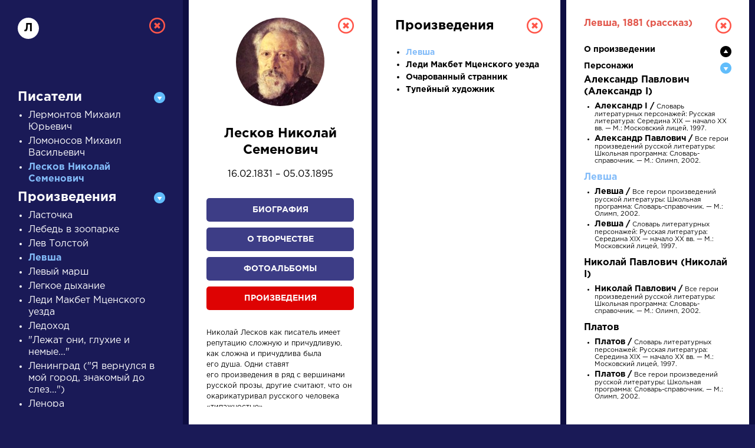

--- FILE ---
content_type: text/html; charset=UTF-8
request_url: https://a4format.ru/?letter=%D0%BB&author_id=45&work_id=241&work=1&person=1&b_id=1822
body_size: 8322
content:
<!DOCTYPE HTML>
<!--[if IE 7]><html class="no-js ie7 oldie" lang="en-US"> <![endif]-->
<!--[if IE 8]><html class="no-js ie8 oldie" lang="en-US"> <![endif]-->
<!--[if gt IE 8]><!-->
<html lang="ru">
<head>
<title>О нас</title>
<meta http-equiv="Content-Type" content="text/html; charset=utf-8">

<!--[if IE]><meta http-equiv="X-UA-Compatible" content="IE=edge"><![endif]-->
<meta name="description" lang="ru" content="О нас" />
<meta name="keywords" lang="ru" content="О нас" />
<meta name="copyright" lang="ru" content="PIXELATION.RU CMS" />

<link rel="icon" href="/favicon.ico" type="image/x-icon">

<link rel="stylesheet" href="https://a4format.ru/style/css/reset.css" type="text/css" media="screen" />
<link rel="stylesheet" href="https://a4format.ru/style/css/jquery.mCustomScrollbar.css" type="text/css" media="screen" />
<link rel="stylesheet" href="https://a4format.ru/style/css/font-awesome.min.css" type="text/css" media="screen" />
<link rel="stylesheet" href="https://a4format.ru/style/css/swiper.css">
<link rel="stylesheet" href="https://a4format.ru/style/css/lightgallery.css">
<link rel="stylesheet" href="https://a4format.ru/style/css/style.css" type="text/css" media="screen" />

<!--[if lt IE 9]>
<script src="https://a4format.ru/style/js/plugin/html5shiv.js"></script>
<![endif]-->

<script data-ad-client="ca-pub-1316087295483530" async src="https://pagead2.googlesyndication.com/pagead/js/adsbygoogle.js"></script>
<!-- Yandex.Metrika counter --> <script type="text/javascript" > (function(m,e,t,r,i,k,a){m[i]=m[i]||function(){(m[i].a=m[i].a||[]).push(arguments)}; m[i].l=1*new Date();k=e.createElement(t),a=e.getElementsByTagName(t)[0],k.async=1,k.src=r,a.parentNode.insertBefore(k,a)}) (window, document, "script", "https://mc.yandex.ru/metrika/tag.js", "ym"); ym(70924135, "init", { clickmap:true, trackLinks:true, accurateTrackBounce:true, webvisor:true }); </script> <noscript><div><img src="https://mc.yandex.ru/watch/70924135" style="position:absolute; left:-9999px;" alt="" /></div></noscript> <!-- /Yandex.Metrika counter -->
<meta name="viewport" content="width=device-width, initial-scale=1"/>
</head>
<body class="blue trans noscroll">
<div id="wrapper" class="blur">

<header id="header" class="clearfix trans">
	<div class="pdf-line">
		<a href="/">Установить Adobe Acrobat Reader</a>
		<a class="close" href="/">&nbsp;</a>
	</div>
	<div class="wrapper">
		<div class="logo">
			<a href="/"><img src="https://a4format.ru/style/images/logo.png" alt=""></a>
		</div>
		
		<div class="name trans">РУССКАЯ ЛИТЕРАТУРА</div>
		<div class="sub-name trans">ДЛЯ ПРЕЗЕНТАЦИЙ, УРОКОВ И ЕГЭ</div>
		
		<a class="close-focus"></a>
		
	</div>
</header>

<nav id="alphabet" class="alphabet trans">
	<div class="wrapper clearfix">
		<div class="swiper-container alphabet-list">
			<div class="left-grad trans"></div>
			<div class="right-grad trans"></div>
			<ul class="swiper-wrapper">
			<li class="swiper-slide"><a href="?letter=а" data-column="1" class="col-control">А</a></li>
			<li class="swiper-slide"><a href="?letter=б" data-column="1" class="col-control">Б</a></li>
			<li class="swiper-slide"><a href="?letter=в" data-column="1" class="col-control">В</a></li>
			<li class="swiper-slide"><a href="?letter=г" data-column="1" class="col-control">Г</a></li>
			<li class="swiper-slide"><a href="?letter=д" data-column="1" class="col-control">Д</a></li>
			<li class="swiper-slide"><a href="?letter=е" data-column="1" class="col-control">Е</a></li>
			<li class="swiper-slide"><a href="?letter=ж" data-column="1" class="col-control">Ж</a></li>
			<li class="swiper-slide"><a href="?letter=з" data-column="1" class="col-control">З</a></li>
			<li class="swiper-slide"><a href="?letter=и" data-column="1" class="col-control">И</a></li>
			<li class="swiper-slide"><a href="?letter=к" data-column="1" class="col-control">К</a></li>
			<li class="swiper-slide"><a href="?letter=л" data-column="1" class="col-control">Л</a></li>
			<li class="swiper-slide"><a href="?letter=м" data-column="1" class="col-control">М</a></li>
			<li class="swiper-slide"><a href="?letter=н" data-column="1" class="col-control">Н</a></li>
			<li class="swiper-slide"><a href="?letter=о" data-column="1" class="col-control">О</a></li>
			<li class="swiper-slide"><a href="?letter=п" data-column="1" class="col-control">П</a></li>
			<li class="swiper-slide"><a href="?letter=р" data-column="1" class="col-control">Р</a></li>
			<li class="swiper-slide"><a href="?letter=с" data-column="1" class="col-control">С</a></li>
			<li class="swiper-slide"><a href="?letter=т" data-column="1" class="col-control">Т</a></li>
			<li class="swiper-slide"><a href="?letter=у" data-column="1" class="col-control">У</a></li>
			<li class="swiper-slide"><a href="?letter=ф" data-column="1" class="col-control">Ф</a></li>
			<li class="swiper-slide"><a href="?letter=х" data-column="1" class="col-control">Х</a></li>
			<li class="swiper-slide"><a href="?letter=ц" data-column="1" class="col-control">Ц</a></li>
			<li class="swiper-slide"><a href="?letter=ч" data-column="1" class="col-control">Ч</a></li>
			<li class="swiper-slide"><a href="?letter=ш" data-column="1" class="col-control">Ш</a></li>
			<li class="swiper-slide"><a href="?letter=щ" data-column="1" class="col-control">Щ</a></li>
			<li class="swiper-slide"><a href="?letter=э" data-column="1" class="col-control">Э</a></li>
			<li class="swiper-slide"><a href="?letter=ю" data-column="1" class="col-control">Ю</a></li>
			<li class="swiper-slide"><a href="?letter=я" data-column="1" class="col-control">Я</a></li>
			<li class="swiper-slide"><a href="?letter=1" data-column="1" class="col-control">...</a></li>
			</ul>

		</div>
	</div>
</nav>




<main id="center">
	<div class="wrapper clearfix">

		<div class="search-wrapper">
		
			<div class="search-form clearfix">
				<form action="/search" method="post">
					<label>писатели</label>
					<div class="field">
						<input class="query placeholder-anim" type="text" name="query" value="" placeholder="Введите для поиска ключевое слово" />
					</div>
					<input class="type" type="hidden" name="type" value="writer" />
					<div class="button">
						<button type="submit" name="search">Найти</button>
					</div>
				</form>
			</div>
			
			<div class="search-control clearfix">
				<ul>
					<li><a href="#" class="active" data-type="writer">писатели</a></li>
					<li><a href="#" data-type="work">произведения</a></li>
					<li><a href="#" data-type="person">персонажи</a></li>
					<li><a href="#" data-type="dictionary">словарь</a></li>
				</ul>
				<div class="trigger">
					<a href="#">Найти</a>
				</div>
			</div>

		</div>
		
		<div class="search-list swiper-container">
			<div class="swiper-wrapper">
				<div class="search-item swiper-slide" >
	<div class="category">Персонажи</div>
	<div class="name">
		<a data-column="4" class="col-control" href="?letter=А&amp;author_id=15&amp;work_id=427&amp;work=1">Алоизий Могарыч</a>
	</div>
	<div class="meta">
		<a data-column="4" class="col-control" href="?letter=А&amp;author_id=15&amp;work_id=427&amp;work=1">Соколов Б.В. Булгаковская энциклопедия. М.: Локид; Миф, 1996. »</a><br>
	</div>
</div><div class="search-item swiper-slide" >
	<div class="category">Произведения</div>
	<div class="name">
		<a data-column="4" class="col-control" href="?letter=Н&amp;author_id=30&amp;work_id=15&amp;work=1">На птичку</a>
	</div>
	<div class="meta">
		<a data-column="2" class="col-control" href="?letter=Н&amp;author_id=30&amp;bio=1">
		Державин Гаврила Романович	»</a>
	</div>
</div><div class="search-item swiper-slide" style="height: 280px;">
	<div class="category">Произведения</div>
	<div class="name">
		<a data-column="4" class="col-control" href="?letter=В&amp;author_id=43&amp;work_id=12&amp;work=1">Вечернее размышление о Божием величестве при случае великого северного сияния</a>
	</div>
	<div class="meta">
		<a data-column="2" class="col-control" href="?letter=В&amp;author_id=43&amp;bio=1">
		Ломоносов Михаил Васильевич	»</a>
	</div>
</div><div class="search-item swiper-slide">
	<div class="category">Писатели</div>
	<div class="name">
		<a data-column="2" class="col-control" href="?letter=Б&amp;author_id=14">Брюсов Валерий Яковлевич</a>
	</div>
	<div class="meta">
		<a data-column="3" class="col-control" href="?letter=Б&amp;author_id=14&amp;bio=1">Биография »</a><br>
		<a data-column="3" class="col-control" href="?letter=Б&amp;author_id=14&amp;creation=1">О творчестве »</a><br>
		<a data-column="3" class="col-control" href="?letter=Б&amp;author_id=14&amp;photo=1">Фотоальбомы »</a><br>
		<a data-column="3" class="col-control" href="?letter=Б&amp;author_id=14&amp;work=1">Произведения »</a>
	</div>
</div><div class="search-item swiper-slide" >
	<div class="category">Писатели</div>
	<div class="name">
		<a data-column="2" class="col-control" href="?letter=Б&amp;author_id=15">Булгаков Михаил Афанасьевич</a>
	</div>
	<div class="meta">
		<a data-column="3" class="col-control" href="?letter=Б&amp;author_id=15&amp;bio=1">Биография »</a><br>
		<a data-column="3" class="col-control" href="?letter=Б&amp;author_id=15&amp;creation=1">О творчестве »</a><br>
		<a data-column="3" class="col-control" href="?letter=Б&amp;author_id=15&amp;photo=1">Фотоальбомы »</a><br>
		<a data-column="3" class="col-control" href="?letter=Б&amp;author_id=15&amp;work=1">Произведения »</a>
	</div>
</div>			</div>
		</div>
	
	</div>
</main>



<footer id="footer" class="clearfix">
	<div class="wrapper">
	    
	    <script async src="https://pagead2.googlesyndication.com/pagead/js/adsbygoogle.js"></script>
        <!-- Main Page -->
        <ins class="adsbygoogle"
             style="display:block"
             data-ad-client="ca-pub-1316087295483530"
             data-ad-slot="5337226008"
             data-ad-format="auto"
             data-full-width-responsive="true"></ins>
        <script>
             (adsbygoogle = window.adsbygoogle || []).push({});
        </script>
        <br />	
	    

		

        
		<div class="text">
			<strong>Сайт является виртуальной библиотекой по предмету «Литература», предназначенной в помощь школьникам и учителям.</strong><br /><br />
			Универсальный учебник или справочник, полностью соответствующий всем действующим программам и нормативным документам, еще не создан, поэтому принцип подбора материала — широта охвата и объективность. Так, в биографическом разделе собраны тексты о писателе не только разного объема, но и написанные в разное время с разных точек зрения и иногда даже противоречащие друг другу, то же относится к словарю литературоведческих терминов; иллюстрации подбираются независимо от их художественных качеств и т.д.
		</div>
		
		
		
	</div>
</footer>
</div>

<div id="letter-result" class="active" style="display: block;">
	<div class="overlay"></div>
	<div class="column-wrapper trans" style="width:1280px">
		<div class="column-list">
			<div class="column trans active" id="col-1" style="display: block;">
				
				<div class="custom-scroll">
					<a data-column="0" class="close"></a>
					<div class="letter">л</div>
				
					<div class="accordion">
						<div class="acc-header active">Писатели</div>
<div class="acc-content">
<ul>
	<li><a data-column="2" class="col-control " href="?letter=л&author_id=44">Лермонтов Михаил Юрьевич</a></li>
	<li><a data-column="2" class="col-control " href="?letter=л&author_id=43">Ломоносов Михаил Васильевич</a></li>
	<li><a data-column="2" class="col-control active" href="?letter=л&author_id=45">Лесков Николай Семенович</a></li>
	
</ul>
</div>						
						<div class="acc-header active">Произведения</div>
<div class="acc-content">
<ul>
	<li><a data-column="4" class="col-control " href="?letter=л&author_id=65&work_id=1351&work=1">Ласточка</a></li>
	<li><a data-column="4" class="col-control " href="?letter=л&author_id=35&work_id=432&work=1">Лебедь в зоопарке</a></li>
	<li><a data-column="4" class="col-control " href="?letter=л&author_id=77&work_id=1338&work=1">Лев Толстой</a></li>
	<li><a data-column="4" class="col-control active" href="?letter=л&author_id=45&work_id=241&work=1">Левша</a></li>
	<li><a data-column="4" class="col-control " href="?letter=л&author_id=47&work_id=1213&work=1">Левый марш</a></li>
	<li><a data-column="4" class="col-control " href="?letter=л&author_id=16&work_id=289&work=1">Легкое дыхание</a></li>
	<li><a data-column="4" class="col-control " href="?letter=л&author_id=45&work_id=242&work=1">Леди Макбет Мценского уезда</a></li>
	<li><a data-column="4" class="col-control " href="?letter=л&author_id=27&work_id=306&work=1">Ледоход</a></li>
	<li><a data-column="4" class="col-control " href="?letter=л&author_id=59&work_id=854&work=1">&quot;Лежат они, глухие и немые...&quot;</a></li>
	<li><a data-column="4" class="col-control " href="?letter=л&author_id=46&work_id=725&work=1">Ленинград (&quot;Я вернулся в мой город, знакомый до слез...&quot;)</a></li>
	<li><a data-column="4" class="col-control " href="?letter=л&author_id=34&work_id=1458&work=1">Ленора</a></li>
	<li><a data-column="4" class="col-control " href="?letter=л&author_id=77&work_id=1335&work=1">Лермонтов</a></li>
	<li><a data-column="4" class="col-control " href="?letter=л&author_id=32&work_id=940&work=1">Лермонтов</a></li>
	<li><a data-column="4" class="col-control " href="?letter=л&author_id=41&work_id=1299&work=1">Лермонтову</a></li>
	<li><a data-column="4" class="col-control " href="?letter=л&author_id=50&work_id=156&work=1">Лес</a></li>
	<li><a data-column="4" class="col-control " href="?letter=л&author_id=29&work_id=520&work=1">Лес</a></li>
	<li><a data-column="4" class="col-control " href="?letter=л&author_id=77&work_id=1336&work=1">Лесков</a></li>
	<li><a data-column="4" class="col-control " href="?letter=л&author_id=34&work_id=30&work=1">Лесной царь</a></li>
	<li><a data-column="4" class="col-control " href="?letter=л&author_id=12&work_id=1372&work=1">Летний вечер</a></li>
	<li><a data-column="4" class="col-control " href="?letter=л&author_id=16&work_id=1369&work=1">Летняя ночь</a></li>
	<li><a data-column="4" class="col-control " href="?letter=л&author_id=47&work_id=344&work=1">Лиличка!</a></li>
	<li><a data-column="4" class="col-control " href="?letter=л&author_id=33&work_id=1150&work=1">Лисица</a></li>
	<li><a data-column="4" class="col-control " href="?letter=л&author_id=44&work_id=139&work=1">Листок</a></li>
	<li><a data-column="4" class="col-control " href="?letter=л&author_id=63&work_id=1345&work=1">Листья</a></li>
	<li><a data-column="4" class="col-control " href="?letter=л&author_id=56&work_id=1429&work=1">Листья осенние</a></li>
	<li><a data-column="4" class="col-control " href="?letter=л&author_id=33&work_id=1181&work=1">&quot;Листья падают, листья падают...&quot;</a></li>
	<li><a data-column="4" class="col-control " href="?letter=л&author_id=35&work_id=1005&work=1">Лицо коня</a></li>
	<li><a data-column="4" class="col-control " href="?letter=л&author_id=46&work_id=1424&work=1">&quot;Лишив меня морей, разбега и разлета...&quot;</a></li>
	<li><a data-column="4" class="col-control " href="?letter=л&author_id=20&work_id=988&work=1">Лобная баллада</a></li>
	<li><a data-column="4" class="col-control " href="?letter=л&author_id=9&work_id=1252&work=1">Лондонцам (В сороковом году, 2)</a></li>
	<li><a data-column="4" class="col-control " href="?letter=л&author_id=67&work_id=563&work=1">Лучина</a></li>
	<li><a data-column="4" class="col-control " href="?letter=л&author_id=32&work_id=942&work=1">Любимая, спи…</a></li>
	<li><a data-column="4" class="col-control " href="?letter=л&author_id=21&work_id=876&work=1">&quot;Любить без слез, без сожаленья...&quot; (Письмо, 6)</a></li>
	<li><a data-column="4" class="col-control " href="?letter=л&author_id=51&work_id=451&work=1">&quot;Любить иных — тяжелый крест...&quot;</a></li>
	<li><a data-column="4" class="col-control " href="?letter=л&author_id=47&work_id=357&work=1">Люблю</a></li>
	<li><a data-column="4" class="col-control " href="?letter=л&author_id=78&work_id=1021&work=1">&quot;Люблю людей, люблю природу...&quot;</a></li>
	<li><a data-column="4" class="col-control " href="?letter=л&author_id=9&work_id=1261&work=1">Любовь</a></li>
	<li><a data-column="4" class="col-control " href="?letter=л&author_id=67&work_id=569&work=1">Любовь</a></li>
	<li><a data-column="4" class="col-control " href="?letter=л&author_id=67&work_id=585&work=1">&quot;Любовь! Любовь! И в судорогах и в гробе…&quot;</a></li>
	<li><a data-column="4" class="col-control " href="?letter=л&author_id=77&work_id=845&work=1">&quot;Любовь! Россия! Солнце! Пушкин!..&quot;</a></li>
	<li><a data-column="4" class="col-control " href="?letter=л&author_id=32&work_id=933&work=1">&quot;Людей неинтересных в мире нет…&quot;</a></li>
	<li><a data-column="4" class="col-control " href="?letter=л&author_id=65&work_id=203&work=1">&quot;Люди спят; мой друг, пойдем в тенистый сад…&quot;</a></li>
	<li><a data-column="4" class="col-control " href="?letter=л&author_id=76&work_id=769&work=1">&quot;Люди! Утопим вражду в солнечном свете!..&quot;</a></li>
	<li><a data-column="4" class="col-control " href="?letter=л&author_id=34&work_id=1342&work=1">Людмила</a></li>
	
</ul>
</div>						
						<div class="acc-header active">Персонажи</div>
<div class="acc-content">
<ul>
	<li><a data-column="4" class="col-control " href="?letter=л&author_id=62&work_id=252&work=1&person=1&b_id=2507#person-2507">Лаврецкий</a></li>
	<li><a data-column="4" class="col-control " href="?letter=л&author_id=51&work_id=1100&work=1&person=1&b_id=1858#person-1858">Лара</a></li>
	<li><a data-column="4" class="col-control " href="?letter=л&author_id=15&work_id=423&work=1&person=1&b_id=38#person-38">Лариосик</a></li>
	<li><a data-column="4" class="col-control " href="?letter=л&author_id=50&work_id=157&work=1&person=1&b_id=198#person-198">Лариса</a></li>
	<li><a data-column="4" class="col-control " href="?letter=л&author_id=27&work_id=304&work=1&person=1&b_id=1757#person-1757">Ларра</a></li>
	<li><a data-column="4" class="col-control " href="?letter=л&author_id=31&work_id=268&work=1&person=1&b_id=112#person-112">Лебедев</a></li>
	<li><a data-column="4" class="col-control " href="?letter=л&author_id=31&work_id=267&work=1&person=1&b_id=137#person-137">Лебезятников</a></li>
	<li><a data-column="4" class="col-control " href="?letter=л&author_id=15&work_id=427&work=1&person=1&b_id=39#person-39">Левий Матвей</a></li>
	<li><a data-column="4" class="col-control " href="?letter=л&author_id=64&work_id=874&work=1&person=1&b_id=2221#person-2221">Левинсон</a></li>
	<li><a data-column="4" class="col-control " href="?letter=л&author_id=26&work_id=1091&work=1&person=1&b_id=1658#person-1658">Левко</a></li>
	<li><a data-column="4" class="col-control active" href="?letter=л&author_id=45&work_id=241&work=1&person=1&b_id=1822#person-1822">Левша</a></li>
	<li><a data-column="4" class="col-control " href="?letter=л&author_id=53&work_id=89&work=1&person=1&b_id=263#person-263">Ленский</a></li>
	<li><a data-column="4" class="col-control " href="?letter=л&author_id=34&work_id=30&work=1&person=1&b_id=3473#person-3473">Лесной царь</a></li>
	<li><a data-column="4" class="col-control " href="?letter=л&author_id=60&work_id=467&work=1&person=1&b_id=1988#person-1988">Лефорт</a></li>
	<li><a data-column="4" class="col-control " href="?letter=л&author_id=24&work_id=33&work=1&person=1&b_id=2678#person-2678">Лиза</a></li>
	<li><a data-column="4" class="col-control " href="?letter=л&author_id=62&work_id=252&work=1&person=1&b_id=245#person-245">Лиза Калитина</a></li>
	<li><a data-column="4" class="col-control " href="?letter=л&author_id=53&work_id=1086&work=1&person=1&b_id=1897#person-1897">Лиза Муромская</a></li>
	<li><a data-column="4" class="col-control " href="?letter=л&author_id=31&work_id=267&work=1&person=1&b_id=139#person-139">Лизавета</a></li>
	<li><a data-column="4" class="col-control " href="?letter=л&author_id=53&work_id=1077&work=1&person=1&b_id=1896#person-1896">Лизавета Ивановна</a></li>
	<li><a data-column="4" class="col-control " href="?letter=л&author_id=31&work_id=268&work=1&person=1&b_id=115#person-115">Лизавета Прокофьевна</a></li>
	<li><a data-column="4" class="col-control " href="?letter=л&author_id=55&work_id=412&work=1&person=1&b_id=2768#person-2768">Листвень</a></li>
	<li><a data-column="4" class="col-control " href="?letter=л&author_id=71&work_id=416&work=1&person=1&b_id=2375#person-2375">Листницкий</a></li>
	<li><a data-column="4" class="col-control " href="?letter=л&author_id=15&work_id=427&work=1&person=1&b_id=41#person-41">Лиходеев</a></li>
	<li><a data-column="4" class="col-control " href="?letter=л&author_id=53&work_id=89&work=1&person=1&b_id=269#person-269">Ловлас</a></li>
	<li><a data-column="4" class="col-control " href="?letter=л&author_id=70&work_id=287&work=1&person=1&b_id=230#person-230">Лопахин</a></li>
	<li><a data-column="4" class="col-control " href="?letter=л&author_id=68&work_id=1049&work=1&person=1&b_id=289#person-289">Лопухов и Кирсанов</a></li>
	<li><a data-column="4" class="col-control " href="?letter=л&author_id=31&work_id=267&work=1&person=1&b_id=141#person-141">Лужин</a></li>
	<li><a data-column="4" class="col-control " href="?letter=л&author_id=31&work_id=267&work=1&person=1&b_id=136#person-136">Луиза Ивановна</a></li>
	<li><a data-column="4" class="col-control " href="?letter=л&author_id=27&work_id=303&work=1&person=1&b_id=1767#person-1767">Лука</a></li>
	<li><a data-column="4" class="col-control " href="?letter=л&author_id=10&work_id=1103&work=1&person=1&b_id=273#person-273">Лютов</a></li>
	<li><a data-column="4" class="col-control " href="?letter=л&author_id=57&work_id=266&work=1&person=1&b_id=1784#person-1784">Лядоховская</a></li>
	
</ul>
</div>
						<div class="acc-header ">Словарь</div>
<div class="acc-content">
<ul>
	<li><a data-column="2" class="col-control " href="?letter=л&dictionary_id=42">легенда</a></li>
	<li><a data-column="2" class="col-control " href="?letter=л&dictionary_id=224">лейтмотив</a></li>
	<li><a data-column="2" class="col-control " href="?letter=л&dictionary_id=223">лиризм</a></li>
	<li><a data-column="2" class="col-control " href="?letter=л&dictionary_id=43">лирика</a></li>
	<li><a data-column="2" class="col-control " href="?letter=л&dictionary_id=45">лирические отступления</a></li>
	<li><a data-column="2" class="col-control " href="?letter=л&dictionary_id=44">лирический герой</a></li>
	<li><a data-column="2" class="col-control " href="?letter=л&dictionary_id=158">лиро-эпические жанры</a></li>
	<li><a data-column="2" class="col-control " href="?letter=л&dictionary_id=47">литературное направление</a></li>
	<li><a data-column="2" class="col-control " href="?letter=л&dictionary_id=164">литературный процесс</a></li>
	<li><a data-column="2" class="col-control " href="?letter=л&dictionary_id=48">литота</a></li>
	<li><a data-column="2" class="col-control " href="?letter=л&dictionary_id=227">лишний человек</a></li>
	
</ul>
</div>
						<iframe src="/google.php" scrolling="no" style="height:600px; width:250px; margin:20px 0; display:block; overflow:hidden; "></iframe>

					</div>
				</div>
				
			</div>
			<div class="column trans active" id="col-2" style="display: block;">
			    
				<div class="custom-scroll">
					<a data-column="1" class="close"></a>
					<div class="autor-detail">
	<div class="thumb"><img src="/authors/1082057783(s).jpg"></div>
	<div class="name" style="text-align: center">Лесков Николай Семенович</div>
	<div class="year-life">
	16.02.1831 – 05.03.1895	</div>

	<div class="button">
		<a data-column="3" class="col-control " href="?letter=л&author_id=45&bio=1">Биография</a>
		<a data-column="3" class="col-control " href="?letter=л&author_id=45&creation=1">О творчестве</a>
		<a data-column="3" class="col-control " href="?letter=л&author_id=45&photo=1">Фотоальбомы</a>
		<a data-column="3" class="col-control active" href="?letter=л&author_id=45&work=1">Произведения</a>
	</div>
		<div class="desc">
		Николай Лесков как писатель имеет репутацию сложную и&nbsp;причудливую, как сложна и&nbsp;причудлива была его&nbsp;душа. Одни ставят его&nbsp;произведения в&nbsp;ряд с&nbsp;вершинами русской прозы, другие считают, что он окарикатуривал русского человека «типажностью».</p><p>
«Как художник слова Лесков вполне достоин встать рядом с&nbsp;такими творцами литературы русской, каковы Л.&nbsp;Толстой, Гоголь, Тургенев, Гончаров... &ndash; писал Горький в&nbsp;статье, посвященной Лескову, &ndash; а широтою охвата явлений жизни, глубиною понимания бытовых загадок&nbsp;ее, тонким знанием великорусского языка он нередко превышает названных предшественников и&nbsp;соратников своих»</p><p>
Достоевский в&nbsp;«Дневнике писателя» (1873) полемизировал с&nbsp;Лесковым в&nbsp;статье «Ряженый»: «Современный «писатель-художник», дающий типы и&nbsp;отмежевывающий себе какую-нибудь в&nbsp;литературе специальность (ну, выставлять купцов, мужиков и&nbsp;проч.), обыкновенно ходит всю жизнь с&nbsp;карандашом и&nbsp;с&nbsp;тетрадкой, подслушивает и&nbsp;записывает характерные словечки. Читатели хохочут и&nbsp;хвалят, и, уж&nbsp;кажется&nbsp;бы, верно: дословно с&nbsp;натуры записано, но&nbsp;оказывается, что хуже&nbsp;лжи, именно потому, что купец или&nbsp;солдат в&nbsp;романе говорят <em>эссенциями</em>, то&nbsp;есть как никогда ни&nbsp;один купец и&nbsp;ни&nbsp;один солдат не&nbsp;говорит...»</p><p>
Категорично. Но не&nbsp;будем забывать, что Россия &mdash; страна литературная, и&nbsp;слово о&nbsp;жизни (то&nbsp;есть литература) в&nbsp;ней часто важнее самой жизни, как говорил герой того&nbsp;же Достоевского («Сон смешного человека»), потому и&nbsp;литературные дебаты носят подчас более мировоззренческий, нежели эстетический характер.</p><p>
Может быть, вернее всего объясняют и&nbsp;направление, и&nbsp;стиль писателя та&nbsp;случайность или&nbsp;неслучайность, которые привели&nbsp;его к&nbsp;литературному поприщу, и&nbsp;то, как ответила жизнь на&nbsp;его литературный вызов.		
		
	</div>
	<div class="source">Иванов Г. В., Калюжная Л. С. 100 великих писателей. — М.: Вече, 2002.</div>
</div>				</div>
			</div>
			<div class="column trans active" id="col-3" style="display: block;">
				<div class="custom-scroll">
					<a data-column="2" class="close"></a>
															<div class="autor-detail">
	<div class="name">Произведения</div>
	<div class="sub-name"></div>
</div>
<ul class="list-item">
		<li><a data-column="4" class="col-control active" href="?letter=л&author_id=45&work_id=241&work=1" title=""><strong>Левша</strong></a></li>
		<li><a data-column="4" class="col-control " href="?letter=л&author_id=45&work_id=242&work=1" title=""><strong>Леди Макбет Мценского уезда</strong></a></li>
		<li><a data-column="4" class="col-control " href="?letter=л&author_id=45&work_id=243&work=1" title=""><strong>Очарованный странник</strong></a></li>
		<li><a data-column="4" class="col-control " href="?letter=л&author_id=45&work_id=245&work=1" title=""><strong>Тупейный художник</strong></a></li>
		
</ul>
<iframe src="/google.php" scrolling="no" style="height:250px; width:250px; margin:20px 0; display:block; overflow:hidden; "></iframe>									</div>
			</div>
			
			<div class="column trans active" id="col-4" style="display: block;">
				<div class="custom-scroll">
					<a data-column="3" class="close"></a>
					<div class="autor-detail">

	<div class="list-name">Левша, 1881 (рассказ)</div>
</div><div class="accordion black"><div class="acc-header">О произведении</div>
<div class="acc-content">
<ul>
		<li><a target="_blank" href="/pdf_files_bio2/48882f94.pdf" title="«Левша»">
		<strong>«Левша» / </strong>Пишем сочинения по произведениям Н.С. Лескова. — М.: Грамотей, 2008.	</a></li>
		
</ul>
</div><div class="acc-header active">Персонажи</div>
<div class="acc-content">

<h3 id="person-1815" class="">Александр Павлович (Александр I)</h3><ul class="clearfix" style="padding-bottom:10px">	<li><a target="_blank" href="/pdf_files_bio2/471f44eb.pdf" title="Александр I">
		<strong>Александр I / </strong>
		Словарь литературных персонажей: Русская литература: Середина XIX — начало XX вв. — М.: Московский лицей, 1997.	</a></li>
		<li><a target="_blank" href="/pdf_files_bio2/471f48f4.pdf" title="Александр Павлович">
		<strong>Александр Павлович / </strong>
		Все герои произведений русской литературы: Школьная программа: Словарь-справочник. — М.: Олимп, 2002.	</a></li>
	</ul><h3 id="person-1822" class="current">Левша</h3><ul class="clearfix" style="padding-bottom:10px">	<li><a target="_blank" href="/pdf_files_bio2/471f3da0.pdf" title="Левша">
		<strong>Левша / </strong>
		Все герои произведений русской литературы: Школьная программа: Словарь-справочник. — М.: Олимп, 2002.	</a></li>
		<li><a target="_blank" href="/pdf_files_bio2/471f4097.pdf" title="Левша">
		<strong>Левша / </strong>
		Словарь литературных персонажей: Русская литература: Середина XIX — начало XX вв. — М.: Московский лицей, 1997.	</a></li>
	</ul><h3 id="person-1824" class="">Николай Павлович (Николай I)</h3><ul class="clearfix" style="padding-bottom:10px">	<li><a target="_blank" href="/pdf_files_bio2/471f43af.pdf" title="Николай Павлович">
		<strong>Николай Павлович / </strong>
		Все герои произведений русской литературы: Школьная программа: Словарь-справочник. — М.: Олимп, 2002.	</a></li>
	</ul><h3 id="person-1825" class="">Платов</h3><ul class="clearfix" style="padding-bottom:10px">	<li><a target="_blank" href="/pdf_files_bio2/471f48bd.pdf" title="Платов">
		<strong>Платов / </strong>
		Словарь литературных персонажей: Русская литература: Середина XIX — начало XX вв. — М.: Московский лицей, 1997.	</a></li>
		<li><a target="_blank" href="/pdf_files_bio2/471f48ee.pdf" title="Платов">
		<strong>Платов / </strong>
		Все герои произведений русской литературы: Школьная программа: Словарь-справочник. — М.: Олимп, 2002.	</a></li>
	</ul><h3 id="person-1827" class="">Чернышев</h3><ul class="clearfix" style="padding-bottom:10px">	<li><a target="_blank" href="/pdf_files_bio2/471f49a6.pdf" title="Чернышев">
		<strong>Чернышев / </strong>
		Все герои произведений русской литературы: Школьная программа: Словарь-справочник. — М.: Олимп, 2002.	</a></li>
		
</ul>
</div><div class="acc-header">Иллюстрации</div>
<div class="acc-content">
<h3>Альбом</h3><div class="lightgallery clearfix"><a class="photo show" data-count="1" href="/photos/4815d1d2.jpg" data-sub-html="<h4>«Левша». «Нимфозория... ни дансе не танцует и ни одной верояции, как прежде, не выкидывает». Художник Н. Кузьмин</h4>">
	<img src="/plugins/thumb.php?src=/photos/4815d1d2.jpg&w=115&h=100&zc=1" alt="">
</a>
<a class="photo show" data-count="2" href="/photos/4815d2e1.jpg" data-sub-html="<h4>«Левша». Атаман Платов и тульские мастера. Художник Н. Кузьмин</h4>">
	<img src="/plugins/thumb.php?src=/photos/4815d2e1.jpg&w=115&h=100&zc=1" alt="">
</a>
<a class="photo show" data-count="3" href="/photos/4815cfd4.jpg" data-sub-html="<h4>«Левша». Государь император Александр Павлович с Платовым в аглицких кунсткамерах. Художник Н. Кузьмин</h4>">
	<img src="/plugins/thumb.php?src=/photos/4815cfd4.jpg&w=115&h=100&zc=1" alt="">
</a>
<a class="photo show" data-count="4" href="/photos/4815d4b3.jpg" data-sub-html="<h4>«Левша». Левша, аглицкий полшкипер и черт из пучины, он же «морской водоглаз». Художник Н. Кузьмин</h4>">
	<img src="/plugins/thumb.php?src=/photos/4815d4b3.jpg&w=115&h=100&zc=1" alt="">
</a>
<a class="photo show" data-count="5" href="/photos/47a4999c.jpg" data-sub-html="<h4>«Левша». Платов везет Левшу к государеву дворцу. Художник И. Глазунов</h4>">
	<img src="/plugins/thumb.php?src=/photos/47a4999c.jpg&w=115&h=100&zc=1" alt="">
</a>
<a class="photo show" data-count="6" href="/photos/447ecdbf.jpg" data-sub-html="<h4>Левша. Фрагмент памятник Н.С. Лескову в Орле</h4>">
	<img src="/plugins/thumb.php?src=/photos/447ecdbf.jpg&w=115&h=100&zc=1" alt="">
</a>
<a class="photo hide" data-count="7" href="/photos/47a49904.jpg" data-sub-html="<h4>Левша. Художник И. Глазунов</h4>">
	<img src="/plugins/thumb.php?src=/photos/47a49904.jpg&w=115&h=100&zc=1" alt="">
</a>	
	
</div>

</div>








	

</div>				</div>
			</div>
			
		</div>
	</div>
</div>

<script src="https://a4format.ru/style/js/jquery.js"></script>
<script src="https://a4format.ru/style/js/jquery.easing.1.3.js"></script>
<script src="https://a4format.ru/style/js/jquery.mousewheel.js"></script>
<script src="https://a4format.ru/style/js/jquery.mCustomScrollbar.js"></script>
<script src="https://a4format.ru/style/js/jquery.matchHeight.js"></script>
<script src="https://a4format.ru/style/js/swiper.js"></script>
<script src="https://a4format.ru/style/js/picturefill.min.js"></script>
<script src="https://a4format.ru/style/js/lightgallery-all.min.js"></script>
<script src="https://a4format.ru/style/js/js.js"></script>


</body>
</html>

--- FILE ---
content_type: text/html; charset=utf-8
request_url: https://www.google.com/recaptcha/api2/aframe
body_size: 267
content:
<!DOCTYPE HTML><html><head><meta http-equiv="content-type" content="text/html; charset=UTF-8"></head><body><script nonce="21Qh_GcRWduBCnvN2CBEcQ">/** Anti-fraud and anti-abuse applications only. See google.com/recaptcha */ try{var clients={'sodar':'https://pagead2.googlesyndication.com/pagead/sodar?'};window.addEventListener("message",function(a){try{if(a.source===window.parent){var b=JSON.parse(a.data);var c=clients[b['id']];if(c){var d=document.createElement('img');d.src=c+b['params']+'&rc='+(localStorage.getItem("rc::a")?sessionStorage.getItem("rc::b"):"");window.document.body.appendChild(d);sessionStorage.setItem("rc::e",parseInt(sessionStorage.getItem("rc::e")||0)+1);localStorage.setItem("rc::h",'1769902531293');}}}catch(b){}});window.parent.postMessage("_grecaptcha_ready", "*");}catch(b){}</script></body></html>